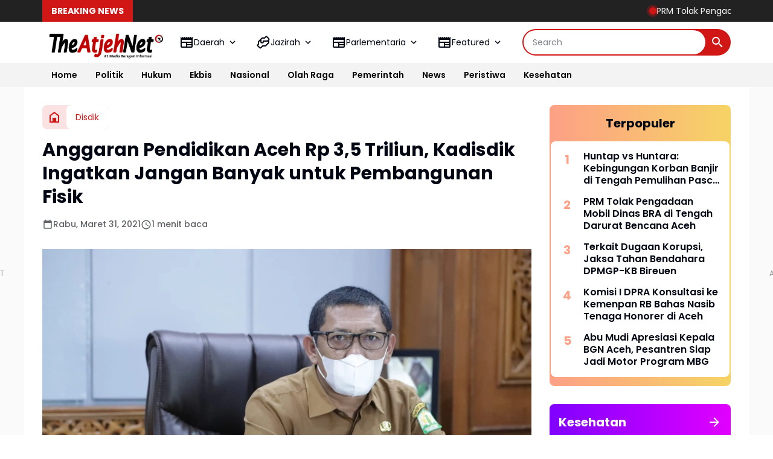

--- FILE ---
content_type: text/html; charset=utf-8
request_url: https://www.google.com/recaptcha/api2/aframe
body_size: 249
content:
<!DOCTYPE HTML><html><head><meta http-equiv="content-type" content="text/html; charset=UTF-8"></head><body><script nonce="cNjy6iPP80v0KPe_TBI-UA">/** Anti-fraud and anti-abuse applications only. See google.com/recaptcha */ try{var clients={'sodar':'https://pagead2.googlesyndication.com/pagead/sodar?'};window.addEventListener("message",function(a){try{if(a.source===window.parent){var b=JSON.parse(a.data);var c=clients[b['id']];if(c){var d=document.createElement('img');d.src=c+b['params']+'&rc='+(localStorage.getItem("rc::a")?sessionStorage.getItem("rc::b"):"");window.document.body.appendChild(d);sessionStorage.setItem("rc::e",parseInt(sessionStorage.getItem("rc::e")||0)+1);localStorage.setItem("rc::h",'1769422188113');}}}catch(b){}});window.parent.postMessage("_grecaptcha_ready", "*");}catch(b){}</script></body></html>

--- FILE ---
content_type: text/javascript; charset=UTF-8
request_url: https://www.theatjeh.net/feeds/posts/default/?alt=json-in-script&max-results=9&callback=jQuery36409301979548956105_1769422185602&_=1769422185603
body_size: 14691
content:
// API callback
jQuery36409301979548956105_1769422185602({"version":"1.0","encoding":"UTF-8","feed":{"xmlns":"http://www.w3.org/2005/Atom","xmlns$openSearch":"http://a9.com/-/spec/opensearchrss/1.0/","xmlns$blogger":"http://schemas.google.com/blogger/2008","xmlns$georss":"http://www.georss.org/georss","xmlns$gd":"http://schemas.google.com/g/2005","xmlns$thr":"http://purl.org/syndication/thread/1.0","id":{"$t":"tag:blogger.com,1999:blog-8219684791414751219"},"updated":{"$t":"2026-01-26T06:46:19.182+07:00"},"category":[{"term":"News"},{"term":"Bireuen"},{"term":"Hukrim"},{"term":"Lansir"},{"term":"Aceh Utara"},{"term":"Polisi"},{"term":"Pidie Jaya"},{"term":"Ekbis"},{"term":"Cj"},{"term":"SKPA"},{"term":"Parlementaria"},{"term":"Adv"},{"term":"Pilihan"},{"term":"DPRK Banda Aceh"},{"term":"Politik"},{"term":"Disdik"},{"term":"Sport"},{"term":"DPRA"},{"term":"Lhokseumawe"},{"term":"Banda Aceh"},{"term":"Aceh Timur"},{"term":"Galus"},{"term":"Sosial"},{"term":"Budpar"},{"term":"Donya"},{"term":"Dinkes Acut"},{"term":"RSU Cut Meutia"},{"term":"BNN"},{"term":"Adpim"},{"term":"Iklan 2025"},{"term":"Iklan"},{"term":"Kominfo Lsm"},{"term":"Wisata"},{"term":"Banner"},{"term":"MAA"},{"term":"Jazirah"},{"term":"Bencana"},{"term":"Aceh Besar"},{"term":"Perindag"},{"term":"Keluarga"},{"term":"HL"},{"term":"DPRK Abes"},{"term":"PON XXI"},{"term":"Dinkes Lhokseumawe"},{"term":"Haba"},{"term":"Nasional"},{"term":"KopUKM"},{"term":"DPRK Bireuen"},{"term":"Pangan"},{"term":"Banjir Aceh"},{"term":"Iklan 2024"},{"term":"Opini"},{"term":"Poliklinik RSU CM"},{"term":"Rosdiana"},{"term":"Sahabat Nabi"},{"term":"Kesehatan"},{"term":"DPRK Lhokseumawe"},{"term":"Peristiwa"},{"term":"Bener Meriah"},{"term":"DPRK Aceh Utara"},{"term":"Khazanah"},{"term":"Sirah"},{"term":"Pemerintah Aceh"},{"term":"Aceh Selatan"},{"term":"BkkbN"},{"term":"Kanak-kanak"},{"term":"Muslimah"},{"term":"Pendidikan"},{"term":"Aceh Barat"},{"term":"DRKA"},{"term":"DSI"},{"term":"Pidie"},{"term":"Kampus"},{"term":"Khulafaur Rasyidin"},{"term":"Kominfo Aceh Utara"},{"term":"Dinsos Aceh"},{"term":"TNI"},{"term":"Ummahatul Mukminin"},{"term":"Videos"},{"term":"Eyd"},{"term":"Fokus"},{"term":"Inspirasi"},{"term":"Kutacane"},{"term":"Viral"},{"term":"World"},{"term":"Aceh Tengah"},{"term":"BPJS"},{"term":"BPKA"},{"term":"Calang"},{"term":"Dik Dayah"},{"term":"Gayo Lues"},{"term":"Kisah"},{"term":"Nagan Raya"},{"term":"Orang Hilang"},{"term":"PA"},{"term":"Peparnas XVII"},{"term":"Sigli"},{"term":"Subulussalam"},{"term":"Syariat"},{"term":"Umum"},{"term":"Wali Nanggroe"}],"title":{"type":"text","$t":"The Atjeh Net"},"subtitle":{"type":"html","$t":""},"link":[{"rel":"http://schemas.google.com/g/2005#feed","type":"application/atom+xml","href":"https:\/\/www.theatjeh.net\/feeds\/posts\/default"},{"rel":"self","type":"application/atom+xml","href":"https:\/\/www.blogger.com\/feeds\/8219684791414751219\/posts\/default?alt=json-in-script\u0026max-results=9"},{"rel":"alternate","type":"text/html","href":"https:\/\/www.theatjeh.net\/"},{"rel":"hub","href":"http://pubsubhubbub.appspot.com/"},{"rel":"next","type":"application/atom+xml","href":"https:\/\/www.blogger.com\/feeds\/8219684791414751219\/posts\/default?alt=json-in-script\u0026start-index=10\u0026max-results=9"}],"author":[{"name":{"$t":"Bphat Umar"},"uri":{"$t":"http:\/\/www.blogger.com\/profile\/04238480111984774517"},"email":{"$t":"noreply@blogger.com"},"gd$image":{"rel":"http://schemas.google.com/g/2005#thumbnail","width":"32","height":"32","src":"\/\/blogger.googleusercontent.com\/img\/b\/R29vZ2xl\/AVvXsEiaRa5fQ7Mn998sBz2EVwqfSvqs7tRURg2IEOjt2EdML5CiD8wKI2fP7LKhwtZvesz908teSqIgxYIaVnw0YJzFkvKxe9Hd9pETUffK89UzADNdynYrWcvnW0JnvCGtug\/s113\/14291904_1108638315893952_5607538926849172730_n.jpg"}}],"generator":{"version":"7.00","uri":"http://www.blogger.com","$t":"Blogger"},"openSearch$totalResults":{"$t":"12241"},"openSearch$startIndex":{"$t":"1"},"openSearch$itemsPerPage":{"$t":"9"},"entry":[{"id":{"$t":"tag:blogger.com,1999:blog-8219684791414751219.post-5397611046345680339"},"published":{"$t":"2026-01-24T20:00:00.002+07:00"},"updated":{"$t":"2026-01-24T20:01:44.116+07:00"},"title":{"type":"text","$t":"PRM Tolak Pengadaan Mobil Dinas BRA di Tengah Darurat Bencana Aceh"},"content":{"type":"html","$t":"\u003Cdiv dir=\"auto\"\u003E\u003Cdiv dir=\"auto\"\u003E\u003Cdiv class=\"separator\" style=\"clear: both; text-align: center;\"\u003E\n  \u003Ca href=\"https:\/\/blogger.googleusercontent.com\/img\/a\/AVvXsEiVEjAsNPXutLUhjLXiPV5M50huaHQVyjOlTiIM2wwaqdZaYy_whMwx8jRNoFhPNlMk3YCOOHZQ2k4F_mr7SUF4HZ6M9fc4UhO94-WcU7clImBxtnhufYW6Dr-TwBi3wCP8PoLIsxsx6c2BU3wXFB9ilRz-Lx_G_sNh7D9xDdQ9nReIspI0BqqPEs2ZGjKx\" imageanchor=\"1\" style=\"margin-left: 1em; margin-right: 1em;\"\u003E\n    \u003Cimg border=\"0\"   src=\"https:\/\/blogger.googleusercontent.com\/img\/a\/AVvXsEiVEjAsNPXutLUhjLXiPV5M50huaHQVyjOlTiIM2wwaqdZaYy_whMwx8jRNoFhPNlMk3YCOOHZQ2k4F_mr7SUF4HZ6M9fc4UhO94-WcU7clImBxtnhufYW6Dr-TwBi3wCP8PoLIsxsx6c2BU3wXFB9ilRz-Lx_G_sNh7D9xDdQ9nReIspI0BqqPEs2ZGjKx\" width=\"400\"\u003E\n  \u003C\/a\u003E\n\u003C\/div\u003E\u003C\/div\u003E\u003Cdiv dir=\"auto\"\u003EACEH- Rencana pengadaan mobil dinas oleh Badan Reintegrasi Aceh (BRA) menuai penolakan keras dari Perhimpunan Rakyat Merdeka (PRM). Kebijakan tersebut dinilai tidak sensitif dan mencederai rasa keadilan publik, mengingat Aceh hingga kini masih bergulat dengan dampak bencana alam yang melanda sejumlah kabupaten\/kota.\u003C\/div\u003E\u003Cdiv dir=\"auto\"\u003E\u003Cbr\u003E\u003C\/div\u003E\u003Cdiv dir=\"auto\"\u003EDi saat ribuan warga terdampak banjir dan longsor masih hidup dalam kondisi darurat-kehilangan tempat tinggal, akses air bersih, layanan kesehatan, serta dihantui trauma psikologis, BRA justru disebut tengah menyiapkan anggaran untuk pembaruan kendaraan dinas pejabat. Langkah ini dinilai mencerminkan kegagalan negara dalam membaca skala prioritas di tengah krisis kemanusiaan.\u003C\/div\u003E\u003Cdiv dir=\"auto\"\u003E\u003Cbr\u003E\u003C\/div\u003E\u003Cdiv dir=\"auto\"\u003EJuru Bicara PRM, Rifqi Maulana, yang juga Presiden Mahasiswa Universitas Iskandar Muda, menyebut kebijakan tersebut sebagai bentuk nyata distorsi anggaran publik dan krisis empati birokrasi.\u003C\/div\u003E\u003Cdiv dir=\"auto\"\u003E\u003Cbr\u003E\u003C\/div\u003E\u003Cdiv dir=\"auto\"\u003E\"Negara seharusnya hadir sebagai tangan yang memulihkan, bukan sebagai simbol kenyamanan elit. Setiap rupiah yang dialokasikan untuk mobil dinas di tengah bencana adalah rupiah yang dirampas dari hak korban bencana,\" tegas Rifqi, Sabtu 24 Januari 2026.\u003C\/div\u003E\u003Cdiv dir=\"auto\"\u003E\u003Cbr\u003E\u003C\/div\u003E\u003Cdiv dir=\"auto\"\u003EMenurut PRM, pengadaan mobil dinas bukan sekadar persoalan administratif, melainkan gambaran cara pandang birokrasi yang semakin terlepas dari realitas sosial masyarakat. Dalam situasi darurat ekologis dan kemanusiaan, belanja negara semestinya tunduk pada kebutuhan paling mendesak, bukan pada rutinitas anggaran yang bersifat simbolik dan elitis.\u003C\/div\u003E\u003Cdiv dir=\"auto\"\u003E\u003Cbr\u003E\u003C\/div\u003E\u003Cdiv dir=\"auto\"\u003EBRA, sebagai lembaga yang lahir dari proses panjang perdamaian Aceh, seharusnya berada di garis terdepan dalam membela kepentingan rakyat. Namun, rencana ini justru dinilai memperlihatkan wajah birokrasi yang kian jauh dari nilai-nilai keberpihakan dan semangat rekonsiliasi.\u003C\/div\u003E\u003Cdiv dir=\"auto\"\u003E\u003Cbr\u003E\u003C\/div\u003E\u003Cdiv dir=\"auto\"\u003EPRM menilai kebijakan tersebut sebagai politik anggaran yang gagal membaca realitas. Di satu sisi, pemerintah gencar menyampaikan narasi pemulihan pascabencana dan ketahanan daerah, namun di sisi lain tetap menjalankan pola belanja rutin yang tidak peka terhadap penderitaan masyarakat.\u003C\/div\u003E\u003Cdiv dir=\"auto\"\u003E\u003Cbr\u003E\u003C\/div\u003E\u003Cdiv dir=\"auto\"\u003EAtas dasar itu, PRM mendesak pembatalan segera pengadaan mobil dinas BRA serta menuntut keterbukaan dokumen anggaran kepada publik. Audit terbuka terhadap prioritas belanja BRA dinilai penting untuk memastikan lembaga tersebut tidak kehilangan mandat moralnya di mata rakyat Aceh.\u003C\/div\u003E\u003Cdiv dir=\"auto\"\u003E\u003Cbr\u003E\u003C\/div\u003E\u003Cdiv dir=\"auto\"\u003E\"Bencana bukan hanya soal alam, tetapi juga soal tata kelola. Ketika negara memilih mobil dinas ketimbang hunian sementara, yang runtuh bukan hanya rumah dan jalan, tetapi juga kepercayaan publik,\" pungkas Rifqi.\u003C\/div\u003E\u003Cdiv dir=\"auto\"\u003E\u003Cbr\u003E\u003C\/div\u003E\u003Cdiv dir=\"auto\"\u003EPRM menegaskan akan terus mengawal kebijakan anggaran lembaga-lembaga pemerintah di Aceh agar tetap berpihak pada kepentingan rakyat, terutama dalam situasi darurat yang menuntut keberanian moral dan kepekaan sosial dari para pengambil kebijakan.(Red)\u003Cbr\u003E\u003C\/div\u003E\u003C\/div\u003E  "},"link":[{"rel":"edit","type":"application/atom+xml","href":"https:\/\/www.blogger.com\/feeds\/8219684791414751219\/posts\/default\/5397611046345680339"},{"rel":"self","type":"application/atom+xml","href":"https:\/\/www.blogger.com\/feeds\/8219684791414751219\/posts\/default\/5397611046345680339"},{"rel":"alternate","type":"text/html","href":"https:\/\/www.theatjeh.net\/2026\/01\/prm-tolak-pengadaan-mobil-dinas-bra-di.html","title":"PRM Tolak Pengadaan Mobil Dinas BRA di Tengah Darurat Bencana Aceh"}],"author":[{"name":{"$t":"M. Sulaiman"},"uri":{"$t":"http:\/\/www.blogger.com\/profile\/01490224101434733592"},"email":{"$t":"noreply@blogger.com"},"gd$image":{"rel":"http://schemas.google.com/g/2005#thumbnail","width":"32","height":"32","src":"\/\/blogger.googleusercontent.com\/img\/b\/R29vZ2xl\/AVvXsEi9pElxudKWhENcPmyF8nYYthOJO7N7lwCJgVq1hjgeQJNHVWiVuLm0QQMRoFnNGONssDU-69xfxWSsA_N2g1jL4QXpQWOC2w9imMlVb31e6JsuiZQ7EM39dUP3V1A_Vw\/s1600\/sulaiman.jpg"}}],"media$thumbnail":{"xmlns$media":"http://search.yahoo.com/mrss/","url":"https:\/\/blogger.googleusercontent.com\/img\/a\/AVvXsEiVEjAsNPXutLUhjLXiPV5M50huaHQVyjOlTiIM2wwaqdZaYy_whMwx8jRNoFhPNlMk3YCOOHZQ2k4F_mr7SUF4HZ6M9fc4UhO94-WcU7clImBxtnhufYW6Dr-TwBi3wCP8PoLIsxsx6c2BU3wXFB9ilRz-Lx_G_sNh7D9xDdQ9nReIspI0BqqPEs2ZGjKx=s72-c","height":"72","width":"72"}},{"id":{"$t":"tag:blogger.com,1999:blog-8219684791414751219.post-286677221943832918"},"published":{"$t":"2026-01-24T11:36:00.003+07:00"},"updated":{"$t":"2026-01-24T11:50:13.529+07:00"},"title":{"type":"text","$t":"Huntap vs Huntara: Kebingungan Korban Banjir di Tengah Pemulihan Pasca Bencana Bireuen"},"content":{"type":"html","$t":"\u003Cdiv dir=\"auto\"\u003E\u003Cdiv dir=\"auto\"\u003E\u003Cdiv\u003E\n  \u003Ca href=\"https:\/\/blogger.googleusercontent.com\/img\/a\/AVvXsEidIih6R33x5E6pZvOtwTnSelpAHyYD_1Z6Fqk_AXTSgtQDumbj8-lCa6o5PgM52cgJIdMf8OQ5tAT3QC_nsPQfrmCLnND8hc34NgLouwMfEn6NoDmmahdknSLWVHst_Yn9zvv6GgbdsOdIIv9tktx6fAlV33-ltsYeYfQG4a9tKPED2hScyYWLzuQeNeOg\"\u003E\n    \u003Cimg border=\"0\" src=\"https:\/\/blogger.googleusercontent.com\/img\/a\/AVvXsEidIih6R33x5E6pZvOtwTnSelpAHyYD_1Z6Fqk_AXTSgtQDumbj8-lCa6o5PgM52cgJIdMf8OQ5tAT3QC_nsPQfrmCLnND8hc34NgLouwMfEn6NoDmmahdknSLWVHst_Yn9zvv6GgbdsOdIIv9tktx6fAlV33-ltsYeYfQG4a9tKPED2hScyYWLzuQeNeOg\" width=\"400\"\u003E\n  \u003C\/a\u003E\n\u003C\/div\u003E\u003C\/div\u003E\u003Cdiv dir=\"auto\"\u003EBIREUEN- Bencana banjir bandang dan tanah longsor yang melanda sejumlah wilayah di Aceh dan Sumatera memang telah berlalu. Namun, babak paling krusial justru baru dimulai: fase pemulihan pasca bencana. Di Kabupaten Bireuen, fase ini tidak hanya diwarnai harapan para korban, tetapi juga kebingungan yang kian menjadi-jadi.\u003C\/div\u003E\u003Cdiv dir=\"auto\"\u003E\u003Cbr\u003E\u003C\/div\u003E\u003Cdiv dir=\"auto\"\u003EDi sudut-sudut warung kopi, percakapan publik terus bergulir. Topiknya nyaris seragam: Hunian Tetap (Huntap) dan Hunian Sementara (Huntara) bagi masyarakat terdampak banjir dan longsor. Sayangnya, pembahasan ini tak berhenti di ruang diskusi sehat, melainkan beralih menjadi perang narasi di media sosial.\u003C\/div\u003E\u003Cdiv dir=\"auto\"\u003E\u003Cbr\u003E\u003C\/div\u003E\u003Cdiv dir=\"auto\"\u003EDi jagat maya, muncul fenomena yang oleh masyarakat disebut sebagai \"bazeer\"akun-akun pendukung kepentingan tokoh-tokoh tertentu. Mereka saling beradu argumen, sebagian masih rasional, sebagian lain justru memperkeruh keadaan.\u003C\/div\u003E\u003Cdiv dir=\"auto\"\u003E\u003Cbr\u003E\u003C\/div\u003E\u003Cdiv dir=\"auto\"\u003EDi satu sisi, bazzer pendukung Pemerintah Kabupaten Bireuen terus menggiring opini bahwa Huntap adalah solusi utama dan harus menjadi prioritas. Di sisi lain, buzzer yang mengatasnamakan dukungan terhadap anggota DPR RI justru mengampanyekan Huntara sebagai kebutuhan mendesak masyarakat korban banjir.\u003C\/div\u003E\u003Cdiv dir=\"auto\"\u003E\u003Cbr\u003E\u003C\/div\u003E\u003Cdiv dir=\"auto\"\u003EPerang ini berdampak nyata. Korban banjir menjadi bingung, bukan hanya soal kebijakan, tetapi soal masa depan tempat mereka berteduh.\u003C\/div\u003E\u003Cdiv dir=\"auto\"\u003E\u003Cbr\u003E\u003C\/div\u003E\u003Cdiv dir=\"auto\"\u003EKebingungan itu semakin terasa ketika para keuchik dan camat ikut terseret dalam pusaran kebijakan yang tidak solid. Sejumlah keuchik menyuarakan aspirasi masyarakatnya yang menginginkan Huntara, setidaknya sebagai tempat berlindung sementara. Alasannya sederhana dan manusiawi: bulan Ramadhan tinggal menghitung hari, sementara banyak warga masih hidup dalam ketidakpastian.\u003C\/div\u003E\u003Cdiv dir=\"auto\"\u003E\u003Cbr\u003E\u003C\/div\u003E\u003Cdiv dir=\"auto\"\u003ENamun yang terjadi justru sebaliknya. Para camat terlihat tergesa-gesa meminta keuchik membuat klasifikasi bahwa masyarakat tidak membutuhkan Huntara, melainkan langsung Huntap. Sikap ini memunculkan pertanyaan publik: apakah klasifikasi itu benar-benar lahir dari kebutuhan warga?\u003C\/div\u003E\u003Cdiv dir=\"auto\"\u003E\u003Cbr\u003E\u003C\/div\u003E\u003Cdiv dir=\"auto\"\u003EDi mata masyarakat, kegamangan para camat justru mencerminkan ketakutan terhadap atasan, bukan keberanian membela kepentingan korban bencana. Narasi bahwa Huntap harus segera diwujudkan terdengar seperti lelucon pahit, ketika di lapangan warga masih membutuhkan tempat berteduh sementara yang layak.\u003C\/div\u003E\u003Cdiv dir=\"auto\"\u003E\u003Cbr\u003E\u003C\/div\u003E\u003Cdiv dir=\"auto\"\u003ETak berhenti di situ, sejumlah pejabat daerah dan kepala dinas juga terkesan satu suara: Huntap harus diperjuangkan, seolah menjadi agenda tunggal yang tidak boleh diganggu gugat. Padahal, realitas di lapangan menunjukkan bahwa kebutuhan korban bencana tidak sesederhana itu.\u003C\/div\u003E\u003Cdiv dir=\"auto\"\u003E\u003Cbr\u003E\u003C\/div\u003E\u003Cdiv dir=\"auto\"\u003EFaktanya, Huntap dan Huntara sama-sama dibutuhkan. Huntara dibutuhkan untuk menjawab kebutuhan mendesak jangka pendek, sementara Huntap adalah solusi jangka panjang yang memerlukan waktu, perencanaan, dan proses administrasi yang tidak singkat.\u003C\/div\u003E\u003Cdiv dir=\"auto\"\u003E\u003Cbr\u003E\u003C\/div\u003E\u003Cdiv dir=\"auto\"\u003ESayangnya, tarik-menarik kepentingan politik dan pencitraan justru membuat korban banjir berada di posisi paling dirugikan. Alih-alih mendapatkan kepastian, mereka dipaksa menjadi objek kebijakan yang saling bertabrakan.\u003C\/div\u003E\u003Cdiv dir=\"auto\"\u003E\u003Cbr\u003E\u003C\/div\u003E\u003Cdiv dir=\"auto\"\u003EPemangku kepentingan seharusnya berhenti memperdebatkan ego dan mulai menyelaraskan kebijakan. Jangan membuat korban bencana semakin bingung, apalagi di saat ibadah puasa sudah di depan mata. Yang dibutuhkan masyarakat bukan gaduh narasi, melainkan kehadiran negara yang benar-benar memahami skala kebutuhan: mana yang mendesak, mana yang menyusul.\u003C\/div\u003E\u003Cdiv dir=\"auto\"\u003E\u003Cbr\u003E\u003C\/div\u003E\u003Cdiv dir=\"auto\"\u003EPadahal Dalam Undang-Undang Nomor 24 Tahun 2007 tentang. Penanggulangan Bencana. Huntap Dan Huntara Itu Adalah Hak Bagi Korban Bencana dan Bukan Menjadi Pilihan dan Dua-duanya sama-sama di perlukan oleh korban banjir,\u003C\/div\u003E\u003Cdiv dir=\"auto\"\u003E\u003Cbr\u003E\u003C\/div\u003E\u003Cdiv dir=\"auto\"\u003EBencana seharusnya menjadi momentum empati dan keberpihakan, bukan ajang adu pengaruh dan kepentingan.(MS)\u003Cbr\u003E\u003C\/div\u003E\u003C\/div\u003E  "},"link":[{"rel":"edit","type":"application/atom+xml","href":"https:\/\/www.blogger.com\/feeds\/8219684791414751219\/posts\/default\/286677221943832918"},{"rel":"self","type":"application/atom+xml","href":"https:\/\/www.blogger.com\/feeds\/8219684791414751219\/posts\/default\/286677221943832918"},{"rel":"alternate","type":"text/html","href":"https:\/\/www.theatjeh.net\/2026\/01\/huntap-vs-huntara-kebingungan-korban.html","title":"Huntap vs Huntara: Kebingungan Korban Banjir di Tengah Pemulihan Pasca Bencana Bireuen"}],"author":[{"name":{"$t":"M. Sulaiman"},"uri":{"$t":"http:\/\/www.blogger.com\/profile\/01490224101434733592"},"email":{"$t":"noreply@blogger.com"},"gd$image":{"rel":"http://schemas.google.com/g/2005#thumbnail","width":"32","height":"32","src":"\/\/blogger.googleusercontent.com\/img\/b\/R29vZ2xl\/AVvXsEi9pElxudKWhENcPmyF8nYYthOJO7N7lwCJgVq1hjgeQJNHVWiVuLm0QQMRoFnNGONssDU-69xfxWSsA_N2g1jL4QXpQWOC2w9imMlVb31e6JsuiZQ7EM39dUP3V1A_Vw\/s1600\/sulaiman.jpg"}}],"media$thumbnail":{"xmlns$media":"http://search.yahoo.com/mrss/","url":"https:\/\/blogger.googleusercontent.com\/img\/a\/AVvXsEidIih6R33x5E6pZvOtwTnSelpAHyYD_1Z6Fqk_AXTSgtQDumbj8-lCa6o5PgM52cgJIdMf8OQ5tAT3QC_nsPQfrmCLnND8hc34NgLouwMfEn6NoDmmahdknSLWVHst_Yn9zvv6GgbdsOdIIv9tktx6fAlV33-ltsYeYfQG4a9tKPED2hScyYWLzuQeNeOg=s72-c","height":"72","width":"72"}},{"id":{"$t":"tag:blogger.com,1999:blog-8219684791414751219.post-3218366743492084766"},"published":{"$t":"2026-01-23T22:40:00.002+07:00"},"updated":{"$t":"2026-01-23T22:42:19.799+07:00"},"title":{"type":"text","$t":"Putra HRD Gelar Pengobatan Gratis Untuk Masyarakat di Peusangan Selatan"},"content":{"type":"html","$t":"\u003Cdiv dir=\"auto\"\u003E\u003Cdiv dir=\"auto\"\u003E\u003Cdiv class=\"separator\" style=\"clear: both; text-align: center;\"\u003E\n  \u003Ca href=\"https:\/\/blogger.googleusercontent.com\/img\/a\/AVvXsEgLKuf-q3pmeyUyhFFyMxe8HM1v7ePwoQy_RBMbq2f5tLyEM4tp-CzNIawh6tq-ICb4UrGevXv4e7MMgCbccwa4vgx003chNtv57MfgNZUHZKtoRcYNg3WAQofYFaf-yz_pa8ftgN8HTC4lyhrYYaTmVeuBhAT29BaIKbHlYtVWZcwwokpDI1enN1-dbHbW\" imageanchor=\"1\" style=\"margin-left: 1em; margin-right: 1em;\"\u003E\n    \u003Cimg border=\"0\"   src=\"https:\/\/blogger.googleusercontent.com\/img\/a\/AVvXsEgLKuf-q3pmeyUyhFFyMxe8HM1v7ePwoQy_RBMbq2f5tLyEM4tp-CzNIawh6tq-ICb4UrGevXv4e7MMgCbccwa4vgx003chNtv57MfgNZUHZKtoRcYNg3WAQofYFaf-yz_pa8ftgN8HTC4lyhrYYaTmVeuBhAT29BaIKbHlYtVWZcwwokpDI1enN1-dbHbW\" width=\"400\"\u003E\n  \u003C\/a\u003E\n\u003C\/div\u003E\u003C\/div\u003E\u003Cdiv dir=\"auto\"\u003EBIREUEN- Dokter muda dr Zulhilmi, putra pertama anggota DPR RI Fraksi PKB, H Ruslan Daud (HRD), melaksanakan pengobatan gratis bagi masyarakat dan warga terdampak banjir di Meunasah Desa Krueng Beukah dan Desa Suwak, Kecamatan Peusangan Selatan, Kabupaten Bireuen, Aceh, Jumat (23\/1\/2026).\u003C\/div\u003E\u003Cdiv dir=\"auto\"\u003E\u003Cbr\u003E\u003C\/div\u003E\u003Cdiv dir=\"auto\"\u003EKegiatan yang bertemakan 'HRD Peduli', merupakan bentuk kepedulian putra pertama HRD terhadap kondisi kesehatan masyarakat pascabencana.\u003C\/div\u003E\u003Cdiv dir=\"auto\"\u003E\u003Cbr\u003E\u003C\/div\u003E\u003Cdiv dir=\"auto\"\u003EDalam kegiatan sosial dan kemanusiaan tersebut, dr Zulhilmi yang akrab disapa dokter Alung, turut didampingi ibundanya Hj Faridah Adam HRD dan dibantu dua tenaga medis lainya yaitu Algandi dan Dedi Safriadi serta Tim relawan HRD.\u003C\/div\u003E\u003Cdiv dir=\"auto\"\u003E\u003Cbr\u003E\u003C\/div\u003E\u003Cdiv dir=\"auto\"\u003EIkut juga Wakil Ketua DPRK Bireuen, Surya Dharma SH dan anggota DPRK Bireuen dari Fraksi PKB, Saifannur SP. Mereka berbaur dengan Tim relawan HRD dan masyarakat yang berdampak bencana yang masih mengungsi di meunasah desa setempat.\u0026nbsp;\u003C\/div\u003E\u003Cdiv dir=\"auto\"\u003E\u003Cbr\u003E\u003C\/div\u003E\u003Cdiv dir=\"auto\"\u003EDokter Alung dan tim relawan turun langsung ke lokasi terdampak untuk memberikan layanan pemeriksaan kesehatan.\u003C\/div\u003E\u003Cdiv dir=\"auto\"\u003E\u003Cbr\u003E\u003C\/div\u003E\u003Cdiv dir=\"auto\"\u003EKegiatan tersebut disambut antusias oleh warga setempat yang masih menghadapi keterbatasan akses layanan kesehatan setelah banjir melanda wilayah mereka.\u003C\/div\u003E\u003Cdiv dir=\"auto\"\u003E\u003Cbr\u003E\u003C\/div\u003E\u003Cdiv dir=\"auto\"\u003ESelain memberikan pelayanan medis, dr Zulhilmi dan Tim relawan HRD juga membagikan bantuan berupa obat-obatan, perlengkapan kesehatan, dan kebutuhan sehari-hari berupa kebutuhan pokok lainnya, seperti beras, mie instan, air mineral, minyak goreng, ikan dan baju baru untuk anak-anak di lokasi pengungsian.\u0026nbsp;\u0026nbsp;\u003C\/div\u003E\u003Cdiv dir=\"auto\"\u003E\u003Cbr\u003E\u003C\/div\u003E\u003Cdiv dir=\"auto\"\u003EBantuan tersebut guna membantu pemulihan kondisi masyarakat. Aksi kemanusiaan ini diharapkan dapat meringankan beban warga serta mencegah munculnya penyakit pascabanjir.\u003C\/div\u003E\u003Cdiv dir=\"auto\"\u003E\u003Cdiv class=\"separator\" style=\"clear: both; text-align: center;\"\u003E\n  \u003Ca href=\"https:\/\/blogger.googleusercontent.com\/img\/a\/AVvXsEgqOptXRP_uBhc6mDZbMWSrA32UO2gqkoi9RbDhlcuRdjYaqCLhTuIznRl9L4DfyUavIzwBfDc7P21kItA9VkTQWGDUhggPb-IgkJvoeMrsrtqkRWHZr6JJcmN69yDiLnaitVNI3Qo2hDfTvz93UgvR_CvtS8XgbEJwNns4PDi4FabqMD-IZF2AwvEhMCTs\" imageanchor=\"1\" style=\"margin-left: 1em; margin-right: 1em;\"\u003E\n    \u003Cimg border=\"0\"   src=\"https:\/\/blogger.googleusercontent.com\/img\/a\/AVvXsEgqOptXRP_uBhc6mDZbMWSrA32UO2gqkoi9RbDhlcuRdjYaqCLhTuIznRl9L4DfyUavIzwBfDc7P21kItA9VkTQWGDUhggPb-IgkJvoeMrsrtqkRWHZr6JJcmN69yDiLnaitVNI3Qo2hDfTvz93UgvR_CvtS8XgbEJwNns4PDi4FabqMD-IZF2AwvEhMCTs\" width=\"400\"\u003E\n  \u003C\/a\u003E\n\u003C\/div\u003E\u003C\/div\u003E\u003Cdiv dir=\"auto\"\u003EKegiatan pengobatan gratis ini menjadi bagian dari komitmen HRD Peduli dalam menjalankan misi kemanusian dalam upaya pemulihan pascabencana Aceh dan Sumatera.\u0026nbsp;\u003C\/div\u003E\u003Cdiv dir=\"auto\"\u003E\u003Cbr\u003E\u003C\/div\u003E\u003Cdiv dir=\"auto\"\u003E\"Alhamdulillah dengan kehadiran Tim Relawan HRD Peduli ini, bersama tim medisnya, sudah sangat meringankan beban masyarakat kami yang baru saja dilanda musibah bencana banjir,\" kata Munawar SP, selaku Keuchik Krueng Beukah.\u0026nbsp;\u003C\/div\u003E\u003Cdiv dir=\"auto\"\u003E\u003Cbr\u003E\u003C\/div\u003E\u003Cdiv dir=\"auto\"\u003EHal senada juga dikatakan warga Suwak. Mereka sangat berterima kasih kepada putra HRD dan tim Relawan HRD Peduli atas kepedulian tersebut.\u003C\/div\u003E\u003Cdiv dir=\"auto\"\u003E\u003Cbr\u003E\u003C\/div\u003E\u003Cdiv dir=\"auto\"\u003E\"Alhamdulillah, dengan pengobatan gratis dan berbagai bantuan yang disalurkan oleh istri pak HRD dan relawan, sudah sangat membantu meringankan beban warga kami yang menimpa musibah bencana alam ini,\" ucap Keuchik Wali Desa Suwak.(Red)\u003Cbr\u003E\u003C\/div\u003E\u003C\/div\u003E  "},"link":[{"rel":"edit","type":"application/atom+xml","href":"https:\/\/www.blogger.com\/feeds\/8219684791414751219\/posts\/default\/3218366743492084766"},{"rel":"self","type":"application/atom+xml","href":"https:\/\/www.blogger.com\/feeds\/8219684791414751219\/posts\/default\/3218366743492084766"},{"rel":"alternate","type":"text/html","href":"https:\/\/www.theatjeh.net\/2026\/01\/putra-hrd-gelar-pengobatan-gratis-untuk.html","title":"Putra HRD Gelar Pengobatan Gratis Untuk Masyarakat di Peusangan Selatan"}],"author":[{"name":{"$t":"M. Sulaiman"},"uri":{"$t":"http:\/\/www.blogger.com\/profile\/01490224101434733592"},"email":{"$t":"noreply@blogger.com"},"gd$image":{"rel":"http://schemas.google.com/g/2005#thumbnail","width":"32","height":"32","src":"\/\/blogger.googleusercontent.com\/img\/b\/R29vZ2xl\/AVvXsEi9pElxudKWhENcPmyF8nYYthOJO7N7lwCJgVq1hjgeQJNHVWiVuLm0QQMRoFnNGONssDU-69xfxWSsA_N2g1jL4QXpQWOC2w9imMlVb31e6JsuiZQ7EM39dUP3V1A_Vw\/s1600\/sulaiman.jpg"}}],"media$thumbnail":{"xmlns$media":"http://search.yahoo.com/mrss/","url":"https:\/\/blogger.googleusercontent.com\/img\/a\/AVvXsEgLKuf-q3pmeyUyhFFyMxe8HM1v7ePwoQy_RBMbq2f5tLyEM4tp-CzNIawh6tq-ICb4UrGevXv4e7MMgCbccwa4vgx003chNtv57MfgNZUHZKtoRcYNg3WAQofYFaf-yz_pa8ftgN8HTC4lyhrYYaTmVeuBhAT29BaIKbHlYtVWZcwwokpDI1enN1-dbHbW=s72-c","height":"72","width":"72"}},{"id":{"$t":"tag:blogger.com,1999:blog-8219684791414751219.post-5137619884542357313"},"published":{"$t":"2026-01-23T09:59:00.001+07:00"},"updated":{"$t":"2026-01-23T09:59:51.292+07:00"},"title":{"type":"text","$t":"Bank Aceh Sabet Penghargaan Nasional, Fadhil Ilyas Dinobatkan sebagai CEO Terbaik Syariah"},"content":{"type":"html","$t":"\u003Cp class=\"mobile-photo\"\u003E\u003Ca href=\"https:\/\/blogger.googleusercontent.com\/img\/a\/AVvXsEhVZ417U6amLpT8-wF7rz6gSdIUtf3T1ZMTIJkRZokGv6F3OHtUytIFC7CLQdsntSr9wATy4eN2kg3YXFMC-naoHupGRBDD427b-D9rHQPJ0-GpNoAGKxa5cYry5rw_Xr06HYIrdQVtQeSVSI_3RldHqoIEVibdnVJ-gTwom91AyIVh4nlQ1bW7AZjwkjc\"\u003E\u003Cimg src=\"https:\/\/blogger.googleusercontent.com\/img\/a\/AVvXsEhVZ417U6amLpT8-wF7rz6gSdIUtf3T1ZMTIJkRZokGv6F3OHtUytIFC7CLQdsntSr9wATy4eN2kg3YXFMC-naoHupGRBDD427b-D9rHQPJ0-GpNoAGKxa5cYry5rw_Xr06HYIrdQVtQeSVSI_3RldHqoIEVibdnVJ-gTwom91AyIVh4nlQ1bW7AZjwkjc=s320\"  border=\"0\" alt=\"\" id=\"BLOGGER_PHOTO_ID_7598386392320865906\" \/\u003E\u003C\/a\u003E\u003C\/p\u003E\u003Cdiv dir=\"auto\"\u003EBANDA ACEH - PT Bank Aceh Syariah kembali mengukuhkan posisinya di panggung nasional. Dalam ajang 6th Anniversary Indonesia 20 Syariah Awards 2026, bank milik Pemerintah Aceh itu dinobatkan sebagai Top Sharia Regional Bank, sementara Direktur Utamanya, Fadhil Ilyas, meraih penghargaan 20 Best CEO Syariah Awards.\u003Cdiv dir=\"auto\"\u003E\u003Cbr\u003E\u003C\/div\u003E\u003Cdiv dir=\"auto\"\u003EPenghargaan tersebut diberikan dalam seremoni yang digelar The Iconomics Media, didukung Axia Research, sebagai bagian dari rangkaian \u003Ci\u003EMarketing \u0026amp; Halal Summit 2026\u003C\/i\u003E. Acara berlangsung di Auditorium Lantai 3 Gedung A Kementerian Pendidikan Dasar Menengah RI, Jakarta, Kamis, 22 Januari 2026. Tema yang diusung— \u003Ci\u003EHumanizing Halal Brand: Storytelling, Purpose, dan Trust \u003C\/i\u003E—menjadi benang merah penilaian terhadap institusi dan para pemimpinnya.\u003C\/div\u003E\u003Cdiv dir=\"auto\"\u003E\u003Cbr\u003E\u003C\/div\u003E\u003Cdiv dir=\"auto\"\u003EPredikat Top Sharia Regional Bank disematkan kepada Bank Aceh setelah melalui kajian kinerja keuangan yang dinilai solid dan berkelanjutan. Penilaian dilakukan dengan menelaah laporan keuangan perusahaan, mulai dari neraca, laba-rugi, hingga pendapatan komprehensif. Indikator tersebut menjadi tolok ukur kesehatan dan daya tahan Bank Aceh di tengah kompetisi industri keuangan syariah.\u003C\/div\u003E\u003Cdiv dir=\"auto\"\u003E\u003Cbr\u003E\u003C\/div\u003E\u003Cdiv dir=\"auto\"\u003ESementara itu, penghargaan Best CEO Syariah yang diterima Fadhil Ilyas didasarkan pada survei terhadap ribuan responden. Aspek yang dinilai mencakup popularitas, kompetensi, kepemimpinan dalam krisis, serta kepribadian. Penilaian ini menempatkan Fadhil sebagai figur pimpinan yang dinilai mampu menjaga kinerja korporasi sekaligus membangun kepercayaan publik.\u003C\/div\u003E\u003Cdiv dir=\"auto\"\u003E\u003Cbr\u003E\u003C\/div\u003E\u003Cdiv dir=\"auto\"\u003E\"Penghargaan ini adalah kado indah di awal 2026 dan menjadi bukti kerja keras seluruh keluarga besar Bank Aceh Syariah,\" ujar Fadhil Ilyas. Menurut dia, capaian tersebut bukan tujuan akhir, melainkan pemantik untuk terus berinovasi dan meningkatkan kualitas layanan kepada nasabah serta masyarakat Aceh.\u003C\/div\u003E\u003Cdiv dir=\"auto\"\u003E\u003Cbr\u003E\u003C\/div\u003E\u003Cdiv dir=\"auto\"\u003EFadhil menilai tema \u003Ci\u003EHumanizing Halal Brand\u003C\/i\u003E sejalan dengan arah kebijakan Bank Aceh. Perbankan syariah, kata dia, tidak cukup hanya patuh pada aspek administratif. \"Yang lebih penting adalah bagaimana layanan itu memanusiakan nasabah, membangun kepercayaan, dan menghadirkan solusi nyata bagi kebutuhan ekonomi umat dengan menjunjung nilai kejujuran dan integritas,\" ujarnya.\u003C\/div\u003E\u003Cdiv dir=\"auto\"\u003E\u003Cbr\u003E\u003C\/div\u003E\u003Cdiv dir=\"auto\"\u003E\u003Ci\u003EMarketing \u0026amp; Halal Summit 2026\u003C\/i\u003E sendiri dirancang sebagai forum strategis untuk memperkuat ekosistem halal nasional. Sejumlah tokoh hadir dalam kegiatan ini, di antaranya Menteri Agama RI Nasaruddin Umar dan Kepala BPJPH Ahmad Haikal Hasan, yang menegaskan pentingnya kolaborasi lintas sektor dalam pengembangan industri halal Indonesia.\u003C\/div\u003E\u003Cdiv dir=\"auto\"\u003E\u003Cbr\u003E\u003C\/div\u003E\u003Cdiv dir=\"auto\"\u003EDengan torehan penghargaan ini, Bank Aceh Syariah kian menegaskan dirinya sebagai bank daerah berbasis syariah yang mampu bersaing di tingkat nasional. Di tengah dinamika ekonomi dan tantangan industri keuangan, Bank Aceh menempatkan kepercayaan publik sebagai modal utama untuk terus tumbuh—bukan hanya sebagai lembaga keuangan, tetapi juga sebagai bagian dari ekosistem ekonomi syariah Indonesia.\u003C\/div\u003E\u003C\/div\u003E  "},"link":[{"rel":"edit","type":"application/atom+xml","href":"https:\/\/www.blogger.com\/feeds\/8219684791414751219\/posts\/default\/5137619884542357313"},{"rel":"self","type":"application/atom+xml","href":"https:\/\/www.blogger.com\/feeds\/8219684791414751219\/posts\/default\/5137619884542357313"},{"rel":"alternate","type":"text/html","href":"https:\/\/www.theatjeh.net\/2026\/01\/bank-aceh-sabet-penghargaan-nasional.html","title":"Bank Aceh Sabet Penghargaan Nasional, Fadhil Ilyas Dinobatkan sebagai CEO Terbaik Syariah"}],"author":[{"name":{"$t":"Redaksi"},"uri":{"$t":"http:\/\/www.blogger.com\/profile\/05580764763976584140"},"email":{"$t":"noreply@blogger.com"},"gd$image":{"rel":"http://schemas.google.com/g/2005#thumbnail","width":"32","height":"32","src":"\/\/blogger.googleusercontent.com\/img\/b\/R29vZ2xl\/AVvXsEhGdqibNYwvFvMlWdIrPACezM5l8TXQygOufT6QUtEgEtDTCQi-_7yA3baucUu3C9WAYnJUGIl1yGUYs1cpuMWjL2OISbW97K5ATUIRzo2S8-Ic8HsJCsfoCnXpDrTF41Y\/s220\/new+logo2+the+atjeh+copy.png"}}],"media$thumbnail":{"xmlns$media":"http://search.yahoo.com/mrss/","url":"https:\/\/blogger.googleusercontent.com\/img\/a\/AVvXsEhVZ417U6amLpT8-wF7rz6gSdIUtf3T1ZMTIJkRZokGv6F3OHtUytIFC7CLQdsntSr9wATy4eN2kg3YXFMC-naoHupGRBDD427b-D9rHQPJ0-GpNoAGKxa5cYry5rw_Xr06HYIrdQVtQeSVSI_3RldHqoIEVibdnVJ-gTwom91AyIVh4nlQ1bW7AZjwkjc=s72-c","height":"72","width":"72"}},{"id":{"$t":"tag:blogger.com,1999:blog-8219684791414751219.post-2999328572364320020"},"published":{"$t":"2026-01-22T10:01:00.002+07:00"},"updated":{"$t":"2026-01-22T10:04:00.311+07:00"},"title":{"type":"text","$t":"Forbes Relawan Mualem-Dekfad Gelar Mubeslub, Redha Rahmatillah Thogam dan KSB Resmi Diberhentikan"},"content":{"type":"html","$t":"\u003Cdiv dir=\"auto\"\u003E\u003Cdiv dir=\"auto\"\u003E\u003Cdiv class=\"separator\" style=\"clear: both; text-align: center;\"\u003E\n  \u003Ca href=\"https:\/\/blogger.googleusercontent.com\/img\/a\/AVvXsEglNoL1n18Qd6sLBgI2agPQI3I1f7UioXrj7VTNB0nB3O8JhELp2BHCo85GAZVDi3LLyZOxKI5lDcZOcQGyZiZJ-Bfu_wNpg4V8evk2STiDmv-0XqLtyF80NyX0eDE__6BRMrcQ9xqx-3ZUYi0IDnuW_0PZz7MY0W22Ag221rVl0gzOL4xvTt5sI08er-9r\" imageanchor=\"1\" style=\"margin-left: 1em; margin-right: 1em;\"\u003E\n    \u003Cimg border=\"0\"   src=\"https:\/\/blogger.googleusercontent.com\/img\/a\/AVvXsEglNoL1n18Qd6sLBgI2agPQI3I1f7UioXrj7VTNB0nB3O8JhELp2BHCo85GAZVDi3LLyZOxKI5lDcZOcQGyZiZJ-Bfu_wNpg4V8evk2STiDmv-0XqLtyF80NyX0eDE__6BRMrcQ9xqx-3ZUYi0IDnuW_0PZz7MY0W22Ag221rVl0gzOL4xvTt5sI08er-9r\" width=\"400\"\u003E\n  \u003C\/a\u003E\n\u003C\/div\u003E\u003C\/div\u003E\u003Cdiv dir=\"auto\"\u003EACEH- Forum Bersama Relawan Mualem-Dekfad (Forbes) secara resmi dan sah menggelar Musyawarah Besar Luar Biasa (Mubeslub) pada Rabu, 21 Januari 2026. Mubeslub tersebut merupakan forum tertinggi pengambilan keputusan organisasi yang diselenggara kan berdasarkan ketentuan anggaran dan mekanisme internal yang berlaku.\u003C\/div\u003E\u003Cdiv dir=\"auto\"\u003E‎\u003C\/div\u003E\u003Cdiv dir=\"auto\"\u003E‎Dalam forum tersebut, Forbes menetapkan keputusan organisasi berupa pemberhentian tetap terhadap Redha Rahmatillah Thogam bersama Sekretaris dan Bendahara dari jabatan struktural sekaligus dari keanggotaan organisasi. Keputusan ini bersifat mengikat dan berlaku sejak ditetapkan dalam forum Mubeslub.\u003C\/div\u003E\u003Cdiv dir=\"auto\"\u003E‎\u003C\/div\u003E\u003Cdiv dir=\"auto\"\u003E‎Mubeslub dihadiri oleh unsur organisasi yang memiliki hak suara dan legitimasi penuh. Dari total 17 lembaga yang tergabung dalam Forbes, sebanyak 12 lembaga hadir langsung, sementara lembaga lainnya memberikan mandat secara tertulis. Dengan komposisi tersebut, forum dinyatakan kuorum, sah, dan memenuhi syarat formil maupun materil sesuai ketentuan organisasi.\u003C\/div\u003E\u003Cdiv dir=\"auto\"\u003E‎\u003C\/div\u003E\u003Cdiv dir=\"auto\"\u003E‎Ketua Panitia Mubeslub, Tarmizi, menegaskan bahwa seluruh tahapan pelaksanaan Mubeslub telah memenuhi asas legalitas dan akuntabilitas organisasi.\u003C\/div\u003E\u003Cdiv dir=\"auto\"\u003E‎\u003C\/div\u003E\u003Cdiv dir=\"auto\"\u003E‎\"Mubeslub ini dilaksanakan berdasarkan ketentuan organisasi dan memenuhi unsur kuorum. Seluruh keputusan yang dihasilkan bersifat sah, final, dan mengikat bagi seluruh elemen Forbes,\" tegas Tarmizi.\u003C\/div\u003E\u003Cdiv dir=\"auto\"\u003E‎\u003C\/div\u003E\u003Cdiv dir=\"auto\"\u003E‎Selain pemberhentian Ketua, Sekretaris, dan Bendahara (KSB), Mubeslub juga menetapkan Ari Anggara, ST (BMPA) sebagai Pelaksana Harian (Plh) Ketua Forbes dan Novtrianda Alinur, SE (AMM) sebagai Plh Sekretaris. Penetapan ini dilakukan melalui keputusan forum dan memiliki kekuatan organisatoris untuk menjalankan roda organisasi.\u003C\/div\u003E\u003Cdiv dir=\"auto\"\u003E‎\u003C\/div\u003E\u003Cdiv dir=\"auto\"\u003E‎Plh Ketua Forbes, Ari Anggara, menegaskan komitmennya untuk menjalankan mandat forum sesuai koridor hukum organisasi.\u003C\/div\u003E\u003Cdiv dir=\"auto\"\u003E‎\u003C\/div\u003E\u003Cdiv dir=\"auto\"\u003E‎\"Kami menjalankan mandat Mubeslub dan memastikan seluruh aktivitas organisasi berjalan sesuai aturan dan keputusan forum,\" ujar Ari Anggara.\u003C\/div\u003E\u003Cdiv dir=\"auto\"\u003E‎\u003C\/div\u003E\u003Cdiv dir=\"auto\"\u003E‎Sementara itu, Penasehat Forbes, Muhammad Yusuf, menekankan bahwa Mubeslub merupakan instrumen sah dalam sistem organisasi untuk menjaga disiplin dan marwah lembaga.\u003C\/div\u003E\u003Cdiv dir=\"auto\"\u003E‎\u003C\/div\u003E\u003Cdiv dir=\"auto\"\u003E‎\"Dalam organisasi, Mubeslub adalah mekanisme hukum tertinggi. Setiap keputusan yang dihasilkan wajib dihormati dan dilaksanakan oleh seluruh pihak tanpa pengecualian,\" kata Muhammad Yusuf.\u003C\/div\u003E\u003Cdiv dir=\"auto\"\u003E‎\u003C\/div\u003E\u003Cdiv dir=\"auto\"\u003E‎Mubeslub juga menegaskan bahwa seluruh kewenangan organisasi berada di bawah kepengurusan yang ditetapkan oleh forum sah, serta menutup ruang bagi tindakan sepihak yang mengatasnamakan Forbes di luar keputusan Mubeslub.\u003C\/div\u003E\u003Cdiv dir=\"auto\"\u003E‎\u003C\/div\u003E\u003Cdiv dir=\"auto\"\u003E‎Forum ditutup dengan penegasan komitmen bersama untuk menjaga ketertiban organisasi, soliditas relawan, dan kesinambungan perjuangan Mualem-Dekfad sesuai prinsip hukum, etika, dan tanggung jawab kolektif.(Red)\u003Cbr\u003E\u003C\/div\u003E\u003C\/div\u003E  "},"link":[{"rel":"edit","type":"application/atom+xml","href":"https:\/\/www.blogger.com\/feeds\/8219684791414751219\/posts\/default\/2999328572364320020"},{"rel":"self","type":"application/atom+xml","href":"https:\/\/www.blogger.com\/feeds\/8219684791414751219\/posts\/default\/2999328572364320020"},{"rel":"alternate","type":"text/html","href":"https:\/\/www.theatjeh.net\/2026\/01\/forbes-relawan-mualem-dekfad-gelar.html","title":"Forbes Relawan Mualem-Dekfad Gelar Mubeslub, Redha Rahmatillah Thogam dan KSB Resmi Diberhentikan"}],"author":[{"name":{"$t":"M. Sulaiman"},"uri":{"$t":"http:\/\/www.blogger.com\/profile\/01490224101434733592"},"email":{"$t":"noreply@blogger.com"},"gd$image":{"rel":"http://schemas.google.com/g/2005#thumbnail","width":"32","height":"32","src":"\/\/blogger.googleusercontent.com\/img\/b\/R29vZ2xl\/AVvXsEi9pElxudKWhENcPmyF8nYYthOJO7N7lwCJgVq1hjgeQJNHVWiVuLm0QQMRoFnNGONssDU-69xfxWSsA_N2g1jL4QXpQWOC2w9imMlVb31e6JsuiZQ7EM39dUP3V1A_Vw\/s1600\/sulaiman.jpg"}}],"media$thumbnail":{"xmlns$media":"http://search.yahoo.com/mrss/","url":"https:\/\/blogger.googleusercontent.com\/img\/a\/AVvXsEglNoL1n18Qd6sLBgI2agPQI3I1f7UioXrj7VTNB0nB3O8JhELp2BHCo85GAZVDi3LLyZOxKI5lDcZOcQGyZiZJ-Bfu_wNpg4V8evk2STiDmv-0XqLtyF80NyX0eDE__6BRMrcQ9xqx-3ZUYi0IDnuW_0PZz7MY0W22Ag221rVl0gzOL4xvTt5sI08er-9r=s72-c","height":"72","width":"72"}},{"id":{"$t":"tag:blogger.com,1999:blog-8219684791414751219.post-7338072595574025709"},"published":{"$t":"2026-01-21T23:41:00.002+07:00"},"updated":{"$t":"2026-01-21T23:42:29.450+07:00"},"title":{"type":"text","$t":"Terkait Dugaan Korupsi, Jaksa Tahan Bendahara DPMGP-KB Bireuen"},"content":{"type":"html","$t":"\u003Cdiv dir=\"auto\"\u003E\u003Cdiv dir=\"auto\"\u003E\u003Cdiv class=\"separator\" style=\"clear: both; text-align: center;\"\u003E\n  \u003Ca href=\"https:\/\/blogger.googleusercontent.com\/img\/a\/AVvXsEiClHCUDp2q0Jpo4_GlAXNZ9_iIK1VIVHMtRxSkytdmJRI0Z2ThVSCBxjOpiikaC8b0MobicBJQcOmgwjcOGRe6FglGbcFpXoRWutCfKjm6L7zLKE8bN5TbqLCdBlhluPAunRGzE3EksjuMvFVzce1W8RiakE31pATsOOv5sKH6s6BatDmgKl__aW9YgR1E\" imageanchor=\"1\" style=\"margin-left: 1em; margin-right: 1em;\"\u003E\n    \u003Cimg border=\"0\"   src=\"https:\/\/blogger.googleusercontent.com\/img\/a\/AVvXsEiClHCUDp2q0Jpo4_GlAXNZ9_iIK1VIVHMtRxSkytdmJRI0Z2ThVSCBxjOpiikaC8b0MobicBJQcOmgwjcOGRe6FglGbcFpXoRWutCfKjm6L7zLKE8bN5TbqLCdBlhluPAunRGzE3EksjuMvFVzce1W8RiakE31pATsOOv5sKH6s6BatDmgKl__aW9YgR1E\" width=\"400\"\u003E\n  \u003C\/a\u003E\n\u003C\/div\u003E\u003C\/div\u003E\u003Cdiv dir=\"auto\"\u003EBIREUEN- Kejaksaan Negeri (Kejari) Bireuen resmi menetapkan dan menahan seorang tersangka dalam kasus dugaan tindak pidana korupsi pengelolaan Biaya Operasional Keluarga Berencana (KB) dan kegiatan nonfisik pada Dinas Pemberdayaan Masyarakat dan Gampong, Perempuan dan Keluarga Berencana (DPMGP-KB) Kabupaten Bireuen Tahun Anggaran 2024.\u003C\/div\u003E\u003Cdiv dir=\"auto\"\u003E\u003Cbr\u003E\u003C\/div\u003E\u003Cdiv dir=\"auto\"\u003ETersangka berinisial A M, yang menjabat sebagai Bendahara Pengeluaran DPMGP-KB sejak tahun 2024 hingga 2025, ditahan oleh Tim Penyidik Kejari Bireuen pada Rabu, 21 Januari 2026.\u003C\/div\u003E\u003Cdiv dir=\"auto\"\u003E\u003Cbr\u003E\u003C\/div\u003E\u003Cdiv dir=\"auto\"\u003EPenetapan tersangka dilakukan setelah penyidik memperoleh dua alat bukti yang sah, serta berdasarkan Laporan Hasil Audit Perhitungan Kerugian Keuangan Negara (PKKN) yang diterbitkan oleh Inspektorat Kabupaten Bireuen. Dalam laporan audit tertanggal 13 Januari 2026, ditemukan kerugian keuangan negara mencapai Rp1.112.738.901 (satu miliar seratus dua belas juta tujuh ratus tiga puluh delapan ribu sembilan ratus satu rupiah).\u003C\/div\u003E\u003Cdiv dir=\"auto\"\u003E\u003Cbr\u003E\u003C\/div\u003E\u003Cdiv dir=\"auto\"\u003EBerdasarkan hasil penyidikan sementara, A M diduga bertanggung jawab atas penyimpangan dalam pengelolaan anggaran operasional KB dan kegiatan nonfisik pada dinas tersebut.\u003C\/div\u003E\u003Cdiv dir=\"auto\"\u003E\u003Cbr\u003E\u003C\/div\u003E\u003Cdiv dir=\"auto\"\u003EAtas perbuatannya, tersangka disangkakan melanggar:\u003C\/div\u003E\u003Cdiv dir=\"auto\"\u003E\u003Cbr\u003E\u003C\/div\u003E\u003Cdiv dir=\"auto\"\u003EPrimair: Pasal 603 Undang-Undang Nomor 1 Tahun 2023 tentang Kitab Undang-Undang Hukum Pidana, juncto Pasal 18 ayat (1) huruf a dan b, ayat (2), dan ayat (3) Undang-Undang Nomor 31 Tahun 1999 tentang Pemberantasan Tindak Pidana Korupsi sebagaimana telah diubah dengan Undang-Undang Nomor 20 Tahun 2001, juncto Undang-Undang Nomor 1 Tahun 2026 tentang Penyesuaian Pidana.\u003C\/div\u003E\u003Cdiv dir=\"auto\"\u003E\u003Cbr\u003E\u003C\/div\u003E\u003Cdiv dir=\"auto\"\u003ESubsidair: Pasal 3 juncto Pasal 18 ayat (1) huruf a dan b, ayat (2), dan ayat (3) Undang-Undang Nomor 31 Tahun 1999 sebagaimana diubah dengan Undang-Undang Nomor 20 Tahun 2001, juncto Undang-Undang Nomor 1 Tahun 2023 tentang KUHP dan Undang-Undang Nomor 1 Tahun 2026 tentang Penyesuaian Pidana.\u003C\/div\u003E\u003Cdiv dir=\"auto\"\u003E\u003Cbr\u003E\u003C\/div\u003E\u003Cdiv dir=\"auto\"\u003EDemi kepentingan penyidikan dan penuntutan, serta berdasarkan pertimbangan subjektif dan objektif, Tim Penyidik Kejari Bireuen melakukan penahanan terhadap tersangka di Lembaga Pemasyarakatan Kelas II B Bireuen selama 20 hari, terhitung sejak 21 Januari 2026 hingga 9 Februari 2026.\u003C\/div\u003E\u003Cdiv dir=\"auto\"\u003E\u003Cbr\u003E\u003C\/div\u003E\u003Cdiv dir=\"auto\"\u003EPihak Kejaksaan menegaskan bahwa penyidikan masih terus berlanjut, dan tidak menutup kemungkinan adanya pihak lain yang akan dimintai pertanggungjawaban hukum seiring dengan pendalaman perkara.(Red)\u003Cbr\u003E\u003C\/div\u003E\u003C\/div\u003E  "},"link":[{"rel":"edit","type":"application/atom+xml","href":"https:\/\/www.blogger.com\/feeds\/8219684791414751219\/posts\/default\/7338072595574025709"},{"rel":"self","type":"application/atom+xml","href":"https:\/\/www.blogger.com\/feeds\/8219684791414751219\/posts\/default\/7338072595574025709"},{"rel":"alternate","type":"text/html","href":"https:\/\/www.theatjeh.net\/2026\/01\/terkait-dugaan-korupsi-jaksa-tahan.html","title":"Terkait Dugaan Korupsi, Jaksa Tahan Bendahara DPMGP-KB Bireuen"}],"author":[{"name":{"$t":"M. Sulaiman"},"uri":{"$t":"http:\/\/www.blogger.com\/profile\/01490224101434733592"},"email":{"$t":"noreply@blogger.com"},"gd$image":{"rel":"http://schemas.google.com/g/2005#thumbnail","width":"32","height":"32","src":"\/\/blogger.googleusercontent.com\/img\/b\/R29vZ2xl\/AVvXsEi9pElxudKWhENcPmyF8nYYthOJO7N7lwCJgVq1hjgeQJNHVWiVuLm0QQMRoFnNGONssDU-69xfxWSsA_N2g1jL4QXpQWOC2w9imMlVb31e6JsuiZQ7EM39dUP3V1A_Vw\/s1600\/sulaiman.jpg"}}],"media$thumbnail":{"xmlns$media":"http://search.yahoo.com/mrss/","url":"https:\/\/blogger.googleusercontent.com\/img\/a\/AVvXsEiClHCUDp2q0Jpo4_GlAXNZ9_iIK1VIVHMtRxSkytdmJRI0Z2ThVSCBxjOpiikaC8b0MobicBJQcOmgwjcOGRe6FglGbcFpXoRWutCfKjm6L7zLKE8bN5TbqLCdBlhluPAunRGzE3EksjuMvFVzce1W8RiakE31pATsOOv5sKH6s6BatDmgKl__aW9YgR1E=s72-c","height":"72","width":"72"}},{"id":{"$t":"tag:blogger.com,1999:blog-8219684791414751219.post-9100542564737239760"},"published":{"$t":"2026-01-21T23:20:00.002+07:00"},"updated":{"$t":"2026-01-21T23:23:32.433+07:00"},"title":{"type":"text","$t":"HRD Apresiasi Langkah Cepat Menteri PU Bangun 20 Jembatan Permanen dan 68 Titik Longsoran Pasca Bencana di Aceh"},"content":{"type":"html","$t":"\u003Cdiv dir=\"auto\"\u003E\u003Cdiv dir=\"auto\"\u003E\u003Cdiv class=\"separator\" style=\"clear: both; text-align: center;\"\u003E\n  \u003Ca href=\"https:\/\/blogger.googleusercontent.com\/img\/a\/AVvXsEgVRiQ1k4VI3jL_pIhv-ZeTLkT-ryVPBeG8qUweih9tpfwwZFqbheVZgS19nfMSt5q9DEttV-kSKnDf7w98xT2S3wXesw_xSMwY8oONja9MZ8uhbQdEn1fJGR-w1oqLUIpIlRyZqYvskQCYCb5PRpzXZzoY1dzKDZmdaQWxdEzthVYHO12OjySlXEPrT-yH\" imageanchor=\"1\" style=\"margin-left: 1em; margin-right: 1em;\"\u003E\n    \u003Cimg border=\"0\"   src=\"https:\/\/blogger.googleusercontent.com\/img\/a\/AVvXsEgVRiQ1k4VI3jL_pIhv-ZeTLkT-ryVPBeG8qUweih9tpfwwZFqbheVZgS19nfMSt5q9DEttV-kSKnDf7w98xT2S3wXesw_xSMwY8oONja9MZ8uhbQdEn1fJGR-w1oqLUIpIlRyZqYvskQCYCb5PRpzXZzoY1dzKDZmdaQWxdEzthVYHO12OjySlXEPrT-yH\" width=\"400\"\u003E\n  \u003C\/a\u003E\n\u003C\/div\u003E\u003C\/div\u003E\u003Cdiv dir=\"auto\"\u003EBIREUEN- Anggota Komisi V DPR RI Daerah Pemilihan Aceh II, H Ruslan M. Daud (HRD), menyampaikan apresiasi tinggi atas langkah cepat dan sigap Menteri Pekerjaan Umum, Direktur Jenderal Bina Marga\u0026nbsp; dan jajaran dalam menangani kerusakan jembatan akibat banjir dan bencana alam di berbagai wilayah Provinsi Aceh. Ia menilai respons cepat tersebut sangat krusial dalam memulihkan konektivitas dan aktivitas masyarakat.\u003C\/div\u003E\u003Cdiv dir=\"auto\"\u003E\u003Cbr\u003E\u003C\/div\u003E\u003Cdiv dir=\"auto\"\u003EHRD menyebutkan bahwa Kementerian PU tidak hanya melakukan penanganan darurat, tetapi juga telah merancang program pembangunan permanen yang komprehensif. Salah satu poin pentingnya adalah rencana pembangunan 20 jembatan permanen di seluruh Provinsi Aceh, serta penanganan 68 titik longsoran yang tersebar di jalur lintas timur, tengah, barat, selatan serta lintas penghubung antarwilayah lainnya.\u003C\/div\u003E\u003Cdiv dir=\"auto\"\u003E\u003Cbr\u003E\u003C\/div\u003E\u003Cdiv dir=\"auto\"\u003EProgram pembangunan dan penanganan tersebut, lanjut HRD, akan dilaksanakan secara bertahap mulai Januari hingga Juni 2026, sesuai dengan tingkat urgensi dan kondisi lapangan di masing-masing kabupaten. Tahapan ini dirancang agar konektivitas wilayah dapat pulih secepat mungkin sembari memastikan kualitas pekerjaan tetap terjaga.\u003C\/div\u003E\u003Cdiv dir=\"auto\"\u003E\u003Cbr\u003E\u003C\/div\u003E\u003Cdiv dir=\"auto\"\u003EMenurutnya, program ini menjadi bukti nyata kehadiran pemerintah pusat dalam menjawab kebutuhan infrastruktur masyarakat Aceh. \"Ini bukan pekerjaan mudah. Skala penanganannya besar, menyeluruh, dan dirancang untuk solusi permanen,\" ujarnya.\u003C\/div\u003E\u003Cdiv dir=\"auto\"\u003E\u003Cbr\u003E\u003C\/div\u003E\u003Cdiv dir=\"auto\"\u003EIa menjelaskan bahwa jembatan-jembatan sementara (Bailey) yang saat ini digunakan sebagai akses darurat akan diperbaiki dan dibangun ulang menjadi jembatan permanen. Dalam perencanaannya, jembatan tersebut akan dibuat dalam bentuk duplikasi atau jembatan kembar, sehingga kapasitas lalu lintas meningkat dan keselamatan pengguna jalan lebih terjamin.\u003C\/div\u003E\u003Cdiv dir=\"auto\"\u003E\u003Cbr\u003E\u003C\/div\u003E\u003Cdiv dir=\"auto\"\u003EKonsep jembatan duplikasi tersebut akan diterapkan pada beberapa jembatan di jalan nasional seperti Jembatan Kutablang (Krueng Tingkeum) dan Jembatan Teupin Mane di Kabupaten Bireuen, yang selama ini menjadi akses vital masyarakat dan jalur distribusi logistik.\u003C\/div\u003E\u003Cdiv dir=\"auto\"\u003E\u003Cbr\u003E\u003C\/div\u003E\u003Cdiv dir=\"auto\"\u003EHRD secara khusus mengapresiasi bahwa kegiatan groundbreaking pembangunan jembatan permanen hari ini dipusatkan di Kabupaten Bireuen, tepatnya di Kecamatan Kutablang, Jembatan Kutablang. Menurutnya, pemilihan lokasi tersebut memiliki nilai strategis karena merupakan jalur lintas timur Aceh yang menghubungkan Aceh dengan Sumatera Utara.\u003C\/div\u003E\u003Cdiv dir=\"auto\"\u003E\u003Cbr\u003E\u003C\/div\u003E\u003Cdiv dir=\"auto\"\u003E\"Saya sangat mengapresiasi pelaksanaan groundbreaking hari ini di Kutablang. Ini menjadi catatan dan nilai lebih tersendiri, sekaligus menunjukkan keseriusan pemerintah pusat dalam mempercepat pembangunan infrastruktur strategis di Aceh,\" ungkap HRD.\u003C\/div\u003E\u003Cdiv dir=\"auto\"\u003E\u003Cbr\u003E\u003C\/div\u003E\u003Cdiv dir=\"auto\"\u003EIa menambahkan, kegiatan tersebut juga mencerminkan kolaborasi yang kuat antara DPR RI dan Kementerian PU, khususnya Komisi V DPR RI sebagai mitra kerja Kementerian PU. Sinergi ini dinilai penting agar kebijakan dan penganggaran sejalan dengan kebutuhan nyata di lapangan.\u003C\/div\u003E\u003Cdiv dir=\"auto\"\u003E\u003Cbr\u003E\u003C\/div\u003E\u003Cdiv dir=\"auto\"\u003ESementara itu, Menteri Pekerjaan Umum Republik Indonesia, Dody Hanggodo, menegaskan bahwa seluruh pembangunan jembatan permanen dirancang dengan standar ketahanan tinggi terhadap banjir dan bencana. Pembangunan ini diharapkan mampu memperlancar arus transportasi, memulihkan ekonomi daerah, meningkatkan akses layanan publik, serta menjadi fondasi kuat bagi pembangunan Aceh yang berkelanjutan. (Red)\u003Cbr\u003E\u003C\/div\u003E\u003C\/div\u003E  "},"link":[{"rel":"edit","type":"application/atom+xml","href":"https:\/\/www.blogger.com\/feeds\/8219684791414751219\/posts\/default\/9100542564737239760"},{"rel":"self","type":"application/atom+xml","href":"https:\/\/www.blogger.com\/feeds\/8219684791414751219\/posts\/default\/9100542564737239760"},{"rel":"alternate","type":"text/html","href":"https:\/\/www.theatjeh.net\/2026\/01\/hrd-apresiasi-langkah-cepat-menteri-pu.html","title":"HRD Apresiasi Langkah Cepat Menteri PU Bangun 20 Jembatan Permanen dan 68 Titik Longsoran Pasca Bencana di Aceh"}],"author":[{"name":{"$t":"M. Sulaiman"},"uri":{"$t":"http:\/\/www.blogger.com\/profile\/01490224101434733592"},"email":{"$t":"noreply@blogger.com"},"gd$image":{"rel":"http://schemas.google.com/g/2005#thumbnail","width":"32","height":"32","src":"\/\/blogger.googleusercontent.com\/img\/b\/R29vZ2xl\/AVvXsEi9pElxudKWhENcPmyF8nYYthOJO7N7lwCJgVq1hjgeQJNHVWiVuLm0QQMRoFnNGONssDU-69xfxWSsA_N2g1jL4QXpQWOC2w9imMlVb31e6JsuiZQ7EM39dUP3V1A_Vw\/s1600\/sulaiman.jpg"}}],"media$thumbnail":{"xmlns$media":"http://search.yahoo.com/mrss/","url":"https:\/\/blogger.googleusercontent.com\/img\/a\/AVvXsEgVRiQ1k4VI3jL_pIhv-ZeTLkT-ryVPBeG8qUweih9tpfwwZFqbheVZgS19nfMSt5q9DEttV-kSKnDf7w98xT2S3wXesw_xSMwY8oONja9MZ8uhbQdEn1fJGR-w1oqLUIpIlRyZqYvskQCYCb5PRpzXZzoY1dzKDZmdaQWxdEzthVYHO12OjySlXEPrT-yH=s72-c","height":"72","width":"72"}},{"id":{"$t":"tag:blogger.com,1999:blog-8219684791414751219.post-5661838729240509378"},"published":{"$t":"2026-01-21T23:17:00.002+07:00"},"updated":{"$t":"2026-01-21T23:21:56.156+07:00"},"title":{"type":"text","$t":"Bersama HRD, Direktur Jembatan dan Kabalai Jalan Nasional Tinjau Persiapan Kedatangan Menteri PU"},"content":{"type":"html","$t":"\u003Cdiv dir=\"auto\"\u003E\u003Cdiv dir=\"auto\"\u003E\u003Cdiv class=\"separator\" style=\"clear: both; text-align: center;\"\u003E\n  \u003Ca href=\"https:\/\/blogger.googleusercontent.com\/img\/a\/AVvXsEjHkHheDgsD_0KSboB74epFVsjOEwnimsAPB0-Pvj8_Akj7oKp3hZs_ts5JSSu4P6ZbiSFkhuWkheb7VYtviebyhSkjAByxK8qNhwd5d4k44WHBHdGjB0ywy5OidRn9ZsEUzudlS6KUVpxtY_NV6tGwcPQFadqg3pPJgOQltBKAKOwf6uCWJh6PAXN9nmFK\" imageanchor=\"1\" style=\"margin-left: 1em; margin-right: 1em;\"\u003E\n    \u003Cimg border=\"0\"   src=\"https:\/\/blogger.googleusercontent.com\/img\/a\/AVvXsEjHkHheDgsD_0KSboB74epFVsjOEwnimsAPB0-Pvj8_Akj7oKp3hZs_ts5JSSu4P6ZbiSFkhuWkheb7VYtviebyhSkjAByxK8qNhwd5d4k44WHBHdGjB0ywy5OidRn9ZsEUzudlS6KUVpxtY_NV6tGwcPQFadqg3pPJgOQltBKAKOwf6uCWJh6PAXN9nmFK\" width=\"400\"\u003E\n  \u003C\/a\u003E\n\u003C\/div\u003E\u003C\/div\u003E\u003Cdiv dir=\"auto\"\u003EBIREUEN- Anggota Komisi V DPR RI Fraksi PKB, H Ruslan Daud (HRD), bersama Direktur Jembatan dan Kepala Balai Jalan Nasional Kementerian Pekerjaan Umum (PU), meninjau kesiapan kedatangan Menteri PU, Dody Hanggodo ke Jembatan Kutablang Bireuen, Aceh, Rabu (21\/1\/2026).\u003C\/div\u003E\u003Cdiv dir=\"auto\"\u003E\u003Cbr\u003E\u003C\/div\u003E\u003Cdiv dir=\"auto\"\u003EUntuk diketahui, Menteri PU Dody Hanggodo hari ini akan melakukan peletakan batu pertama pembangunan jembatan kembar permanen di lintas nasional Medan-Banda Aceh, Kecamatan Kutablang, Bireuen.\u0026nbsp;\u003C\/div\u003E\u003Cdiv dir=\"auto\"\u003E\u003Cbr\u003E\u003C\/div\u003E\u003Cdiv dir=\"auto\"\u003EJembatan kembar permanen tersebut sudah mulai dibangun pasca banjir dan tanah longsor yang menerjang Aceh, Sumatera Utara dan Sumatera Barat pada 26 November 2025 kemarin.\u003C\/div\u003E\u003Cdiv dir=\"auto\"\u003E\u003Cbr\u003E\u003C\/div\u003E\u003Cdiv dir=\"auto\"\u003EH Ruslan Daud kepada wartawan mengatakan, pasca bencana banjir dan tanah longsor, ada delapan jembatan di lintas nasional yang putus di Provinsi Aceh. Hari ini Pemerintah Pusat melalui Kementerian PU mulai membangun jembatan baru yang dimulai dengan peletakan batu pertama oleh Menteri PU di jembatan Kutablang.\u0026nbsp;\u003C\/div\u003E\u003Cdiv dir=\"auto\"\u003E\u003Cbr\u003E\u003C\/div\u003E\u003Cdiv dir=\"auto\"\u003E\"Alhamdulillah respon cepat Pemerintah Pusat melalui Menteri PU patut kita apresiasi, mari kita dukung bersama agar pembangunan jembatan tersebut bisa rampung sesuai dengan harapan masyarakat,\" kata HRD.(Red)\u003Cbr\u003E\u003C\/div\u003E\u003C\/div\u003E  "},"link":[{"rel":"edit","type":"application/atom+xml","href":"https:\/\/www.blogger.com\/feeds\/8219684791414751219\/posts\/default\/5661838729240509378"},{"rel":"self","type":"application/atom+xml","href":"https:\/\/www.blogger.com\/feeds\/8219684791414751219\/posts\/default\/5661838729240509378"},{"rel":"alternate","type":"text/html","href":"https:\/\/www.theatjeh.net\/2026\/01\/bersama-hrd-direktur-jembatan-dan.html","title":"Bersama HRD, Direktur Jembatan dan Kabalai Jalan Nasional Tinjau Persiapan Kedatangan Menteri PU"}],"author":[{"name":{"$t":"M. Sulaiman"},"uri":{"$t":"http:\/\/www.blogger.com\/profile\/01490224101434733592"},"email":{"$t":"noreply@blogger.com"},"gd$image":{"rel":"http://schemas.google.com/g/2005#thumbnail","width":"32","height":"32","src":"\/\/blogger.googleusercontent.com\/img\/b\/R29vZ2xl\/AVvXsEi9pElxudKWhENcPmyF8nYYthOJO7N7lwCJgVq1hjgeQJNHVWiVuLm0QQMRoFnNGONssDU-69xfxWSsA_N2g1jL4QXpQWOC2w9imMlVb31e6JsuiZQ7EM39dUP3V1A_Vw\/s1600\/sulaiman.jpg"}}],"media$thumbnail":{"xmlns$media":"http://search.yahoo.com/mrss/","url":"https:\/\/blogger.googleusercontent.com\/img\/a\/AVvXsEjHkHheDgsD_0KSboB74epFVsjOEwnimsAPB0-Pvj8_Akj7oKp3hZs_ts5JSSu4P6ZbiSFkhuWkheb7VYtviebyhSkjAByxK8qNhwd5d4k44WHBHdGjB0ywy5OidRn9ZsEUzudlS6KUVpxtY_NV6tGwcPQFadqg3pPJgOQltBKAKOwf6uCWJh6PAXN9nmFK=s72-c","height":"72","width":"72"}},{"id":{"$t":"tag:blogger.com,1999:blog-8219684791414751219.post-4970998798107775338"},"published":{"$t":"2026-01-20T22:12:00.002+07:00"},"updated":{"$t":"2026-01-20T22:15:34.647+07:00"},"title":{"type":"text","$t":"Abu Mudi Apresiasi Kepala BGN Aceh, Pesantren Siap Jadi Motor Program MBG"},"content":{"type":"html","$t":"\u003Cdiv dir=\"auto\"\u003E\u003Cdiv dir=\"auto\"\u003E\u003Cdiv class=\"separator\" style=\"clear: both; text-align: center;\"\u003E\n  \u003Ca href=\"https:\/\/blogger.googleusercontent.com\/img\/a\/AVvXsEg__BIytVkkxhJmJsLs380FNkDdvdFrK50Ew7YsC_LrlUz6kvThFmi_ndDi62ViIc5tI3qPIl-E95FkQPXP4Nsj6dLfuflZGWQ-sJdwfDvJok2H511hOehUJqox4T9qAAXAKBf6g8g-js7L8wnKniGQXG0LgBZzzuOM58IfhVQ2yYSFH_ama1YO2s6m2B0Q\" imageanchor=\"1\" style=\"margin-left: 1em; margin-right: 1em;\"\u003E\n    \u003Cimg border=\"0\"   src=\"https:\/\/blogger.googleusercontent.com\/img\/a\/AVvXsEg__BIytVkkxhJmJsLs380FNkDdvdFrK50Ew7YsC_LrlUz6kvThFmi_ndDi62ViIc5tI3qPIl-E95FkQPXP4Nsj6dLfuflZGWQ-sJdwfDvJok2H511hOehUJqox4T9qAAXAKBf6g8g-js7L8wnKniGQXG0LgBZzzuOM58IfhVQ2yYSFH_ama1YO2s6m2B0Q\" width=\"400\"\u003E\n  \u003C\/a\u003E\n\u003C\/div\u003E\u003C\/div\u003E\u003Cdiv dir=\"auto\"\u003EBANDA ACEH- Pimpinan Dayah Ma'hadal Ulum Diniyyah Islamiyah Mesjid Raya (MUDI MESRA), Abu Syekh H. Hasanoel Bashry atau Abu Mudi, memberikan apresiasi tinggi kepada Kepala Regional Badan Gizi Nasional (BGN) Aceh, Mustafa Kamal, atas langkah strategisnya melibatkan pesantren dalam menyukseskan Program Makan Bergizi Gratis (MBG) di Aceh.\u003C\/div\u003E\u003Cdiv dir=\"auto\"\u003E\u003Cbr\u003E\u003C\/div\u003E\u003Cdiv dir=\"auto\"\u003EApresiasi tersebut disampaikan Abu Mudi usai menghadiri silaturahmi dengan Wakil Kepala BGN, Brigjen Pol Sony Sanjaya, yang berlangsung di Hotel Hermes Palace, Banda Aceh, pada 17 Januari 2026. Pertemuan itu secara khusus membahas penguatan peran pesantren agar tidak hanya menjadi penerima manfaat, tetapi juga berperan aktif sebagai penyelenggara MBG.\u003C\/div\u003E\u003Cdiv dir=\"auto\"\u003E\u003Cbr\u003E\u003C\/div\u003E\u003Cdiv dir=\"auto\"\u003E\"Kami sangat mengapresiasi Kepala Regional BGN Aceh, Mustafa Kamal, yang telah memperjuangkan keterlibatan Dayah MUDI dalam program MBG. Ini adalah kesempatan yang telah lama kami nantikan,\" ujar Abu Mudi.\u003C\/div\u003E\u003Cdiv dir=\"auto\"\u003E\u003Cbr\u003E\u003C\/div\u003E\u003Cdiv dir=\"auto\"\u003EMenurut Abu Mudi, pesantren memiliki potensi besar untuk berkontribusi langsung dalam program strategis nasional tersebut. Dengan sumber daya manusia dan fasilitas yang tersedia, pesantren dinilai mampu mendukung pelaksanaan MBG, sepanjang ada pendampingan dan penyesuaian dengan standar program.\u003C\/div\u003E\u003Cdiv dir=\"auto\"\u003E\u003Cbr\u003E\u003C\/div\u003E\u003Cdiv dir=\"auto\"\u003E\"Pesantren jangan hanya diposisikan sebagai penerima manfaat. Dayah memiliki SDM dan sarana yang memadai, tinggal dibenahi dan didampingi agar sesuai dengan standar MBG,\" tegasnya.\u003C\/div\u003E\u003Cdiv dir=\"auto\"\u003E\u003Cbr\u003E\u003C\/div\u003E\u003Cdiv dir=\"auto\"\u003EIa juga menekankan bahwa pesantren, termasuk Dayah MUDI, telah puluhan tahun berpengalaman dalam mengelola konsumsi santri secara mandiri. Pengalaman tersebut menjadi modal kuat untuk terlibat aktif dalam MBG.\u003C\/div\u003E\u003Cdiv dir=\"auto\"\u003E\u003Cbr\u003E\u003C\/div\u003E\u003Cdiv dir=\"auto\"\u003E\"Pengelolaan makan santri adalah keseharian kami. Dengan dukungan yang tepat, kami siap berkontribusi maksimal dalam menyukseskan MBG,\" tambahnya.\u003C\/div\u003E\u003Cdiv dir=\"auto\"\u003E\u003Cbr\u003E\u003C\/div\u003E\u003Cdiv dir=\"auto\"\u003ESementara itu, Kepala Regional BGN Aceh Mustafa Kamal menyatakan komitmennya untuk melibatkan pesantren sebagai mitra strategis dalam Program MBG. Ia berharap Abu Mudi dapat menjadi penggerak yang mendorong pimpinan dayah lain di Aceh agar turut berpartisipasi aktif.\u003C\/div\u003E\u003Cdiv dir=\"auto\"\u003E\u003Cbr\u003E\u003C\/div\u003E\u003Cdiv dir=\"auto\"\u003EMustafa Kamal menilai Dayah MUDI memiliki posisi strategis, terutama karena didukung jaringan alumni yang luas dan tersebar di seluruh Aceh, sehingga berpotensi menjadi motor penggerak keterlibatan pesantren dalam program MBG.\u003C\/div\u003E\u003Cdiv dir=\"auto\"\u003E\u003Cbr\u003E\u003C\/div\u003E\u003Cdiv dir=\"auto\"\u003E\"Saat ini BGN Aceh terus mengadvokasi pelibatan dayah-dayah dalam Program MBG. Selain Dayah MUDI, beberapa pesantren lain juga telah kami proyeksikan untuk terlibat,\" ungkap Mustafa.\u003C\/div\u003E\u003Cdiv dir=\"auto\"\u003E\u003Cbr\u003E\u003C\/div\u003E\u003Cdiv dir=\"auto\"\u003EBeberapa pesantren yang direncanakan bergabung di antaranya Dayah Darul Munawwarah Kuta Krueng yang dipimpin Abiya Anwar, serta Dayah Ummul Ayman di bawah pimpinan Waled Nu.\u003C\/div\u003E\u003Cdiv dir=\"auto\"\u003E\u003Cbr\u003E\u003C\/div\u003E\u003Cdiv dir=\"auto\"\u003EBGN Aceh juga membuka ruang seluas-luasnya bagi dayah-dayah lain di seluruh Aceh untuk berpartisipasi dalam Program MBG, sebagai bagian dari upaya meningkatkan kualitas gizi masyarakat sekaligus memberdayakan lembaga pendidikan keagamaan.\u003C\/div\u003E\u003Cdiv dir=\"auto\"\u003E\u003Cbr\u003E\u003C\/div\u003E\u003Cdiv dir=\"auto\"\u003EDalam kesempatan yang sama, Wakil Kepala BGN Brigjen Pol Sony Sanjaya menyatakan sependapat dengan pandangan Abu Mudi. Menurutnya, pelibatan pesantren akan memperkuat ekosistem Program MBG serta memastikan pemerataan dan keberlanjutan manfaatnya di Aceh.(Red)\u003Cbr\u003E\u003C\/div\u003E\u003C\/div\u003E  "},"link":[{"rel":"edit","type":"application/atom+xml","href":"https:\/\/www.blogger.com\/feeds\/8219684791414751219\/posts\/default\/4970998798107775338"},{"rel":"self","type":"application/atom+xml","href":"https:\/\/www.blogger.com\/feeds\/8219684791414751219\/posts\/default\/4970998798107775338"},{"rel":"alternate","type":"text/html","href":"https:\/\/www.theatjeh.net\/2026\/01\/abu-mudi-apresiasi-kepala-bgn-aceh.html","title":"Abu Mudi Apresiasi Kepala BGN Aceh, Pesantren Siap Jadi Motor Program MBG"}],"author":[{"name":{"$t":"M. Sulaiman"},"uri":{"$t":"http:\/\/www.blogger.com\/profile\/01490224101434733592"},"email":{"$t":"noreply@blogger.com"},"gd$image":{"rel":"http://schemas.google.com/g/2005#thumbnail","width":"32","height":"32","src":"\/\/blogger.googleusercontent.com\/img\/b\/R29vZ2xl\/AVvXsEi9pElxudKWhENcPmyF8nYYthOJO7N7lwCJgVq1hjgeQJNHVWiVuLm0QQMRoFnNGONssDU-69xfxWSsA_N2g1jL4QXpQWOC2w9imMlVb31e6JsuiZQ7EM39dUP3V1A_Vw\/s1600\/sulaiman.jpg"}}],"media$thumbnail":{"xmlns$media":"http://search.yahoo.com/mrss/","url":"https:\/\/blogger.googleusercontent.com\/img\/a\/AVvXsEg__BIytVkkxhJmJsLs380FNkDdvdFrK50Ew7YsC_LrlUz6kvThFmi_ndDi62ViIc5tI3qPIl-E95FkQPXP4Nsj6dLfuflZGWQ-sJdwfDvJok2H511hOehUJqox4T9qAAXAKBf6g8g-js7L8wnKniGQXG0LgBZzzuOM58IfhVQ2yYSFH_ama1YO2s6m2B0Q=s72-c","height":"72","width":"72"}}]}});